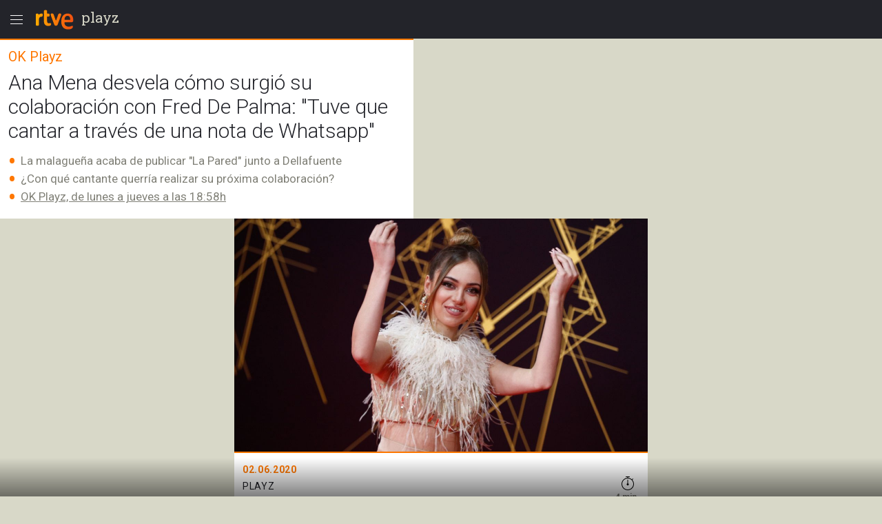

--- FILE ---
content_type: text/html; charset=utf-8
request_url: https://amp.rtve.es/playz/20200602/ana-mena-fred-palma/2015389.shtml
body_size: 14229
content:

  <!DOCTYPE html>
  <!--[if lte IE 9]>
  <!DOCTYPE html PUBLIC "-//W3C//DTD HTML 4.01 Transitional//EN" "http://www.w3.org/TR/html4/loose.dtd">
  <![endif]-->
  <html amp lang="es">
    
      <head>      
        
  <meta charset="utf-8">
  
  <title>Ana Mena desvela cómo surgió su colaboración con Fred. RTVE.es</title>

  
    <link rel="canonical" href="https://www.rtve.es/playz/20200602/ana-mena-fred-palma/2015389.shtml" />

  <meta name="viewport" content="width=device-width,minimum-scale=1,initial-scale=1" />
  
<script type="application/ld+json">
{
    "@context": "https://schema.org",
    "@type": "NewsArticle",
    "headline": "Ana Mena desvela cómo surgió su colaboración con Fred De Palma: &quot;Tuve que cantar a través de una nota de Whatsapp&quot;",
    "description": "Tiene tan solo 23 años, pero esta malagueña ya ha compartido escenario con artistas de la talla de Thalía, De la Ghetto, Becky G o el italia. Más en RTVE.es",
    "articleSection": "Playztrends",
    "datePublished": "2020-06-02T20:00:00+02:00",
    "dateModified": "2020-06-02T20:00:00+02:00",
    "author": {
        "@type": "Person",
        "name": "PLAYZ"
    },
    "image": {
        "@type": "ImageObject",
        "url": "https://img2.rtve.es/n/2015389",
        "width": "1280",
        "height": "720"
        },
    "locationCreated": {
        "@type":"Place",
        "name":"España"
    },
    "mainEntityOfPage":{
        "@type":"WebPage",
        "@id":"https://www.rtve.es/playz/20200602/ana-mena-fred-palma/2015389.shtml"
    },
    "publisher": {
        "@type": "Organization",
        "name": "RTVE.es",
        "logo": {
            "@type": "ImageObject",
            "url": "https://img2.rtve.es/css/rtve.2015.apps/rtve.amp/logo_RTVEnoticias_amp.png",
            "width": "198",
            "height": "32"
        }
    }
}
</script>

  
	
		
				
				         
				  
					
		
	
		
				
				
				        <meta name="description" content="Tiene tan solo 23 años, pero esta malagueña ya ha compartido escenario con artistas de la talla de Thalía, De la Ghetto, Becky G o el italia. Más en RTVE.es"/>    
				         
				  
					
		
	
		
	
		
			
			<meta property="article:modified_time" content="2020-06-02T20:00:00+02:00"/>
				
				
					<meta property="og:updated_time" content="2020-06-02T20:00:00+02:00"/>
				
					
		
	
		
			
			<meta property="article:published_time" content="2020-06-02T20:00:00+02:00"/>
				
				
					
		
	
		
			
			<meta property="article:section" content="PLAYZ"/>
				
				
					
		
	
		
				
				
				        <meta name="author" content="PLAYZ"/>    
				         
				  
					
		
	
		
				
				
				        <meta name="Content-Language" content="es"/>    
				         
				  
					
		
	
		
				
				
				        <meta name="Content-Type" content="text/html; charset=UTF-8"/>    
				         
				  
					
		
	
		
				
				         
				  
					
		
	
		
				
				
				        <meta name="DC.date" content="2020-06-02T20:00:00+02:00"/>    
				         
				  
					
		
	
		
				
				
				        <meta name="DC.date.issued" content="2020-06-02T20:00:00+02:00"/>    
				         
				  
					
		
	
		
				
				
				        <meta name="DC.identifier" content="2015389"/>    
				         
				  
					
		
	
		
				
				
				        <meta name="DC.language" content="es"/>    
				         
				  
					
		
	
		
				
				
				        <meta name="DC.title" content="Ana Mena desvela cómo surgió su colaboración con Fred De Palma: &quot;Tuve que cantar a través de una nota de Whatsapp&quot;"/>    
				         
				  
					
		
	
		
				
				
				        <meta name="description_editorial" content="Ana Mena desvela cómo surgió su colaboración con Fred De Palma: &quot;Tuve que cantar a través de una nota de Whatsapp&quot;"/>    
				         
				  
					
		
	
		
				
				
				        <meta name="fb:app_id" content="78994661336"/>    
				         
				  
					
		
	
		
				
				
				        <meta name="generator" content="BBT bCube NX"/>    
				         
				  
					
		
	
		
				
				
				        <meta name="image_src" content="https://img.rtve.es/imagenes/ana-mena-fred-palma/1591094236545.jpg"/>    
				         
				  
					
		
	
		
				
				
				        <meta name="last-modified" content="2020-06-02T20:00:00+02:00"/>    
				         
				
			        <meta name="date" content="2020-06-02T20:00:00+02:00"/>              
				  
					
		
	
		
				
				
				        <meta name="news_keywords" content="Playztrends, OK Playz"/>    
				         
				  
					
		
	
		
			
			<meta property="og:description" content="Ana Mena desvela cómo surgió su colaboración con Fred De Palma: &quot;Tuve que cantar a través de una nota de Whatsapp&quot;"/>
				
				
					
		
	
		
			
			<meta property="og:image" content="https://img.rtve.es/imagenes/ana-mena-fred-palma/1591094236545.jpg"/>
				
					<meta property="og:image:width" content="1280"/>
					<meta property="og:image:heigth" content="720"/>
				
				
					
		
	
		
				
				
				        <meta name="og:locale" content="es_ES"/>    
				         
				  
					
		
	
		
				
				
				        <meta name="og:site_name" content="RTVE.es"/>    
				         
				  
					
		
	
		
				
				
				        <meta name="og:title" content="Ana Mena desvela cómo surgió su colaboración con Fred De Palma: &quot;Tuve que cantar a través de una nota de Whatsapp&quot;"/>    
				         
				  
					
		
	
		
			
			<meta property="og:type" content="article"/>
				
				
					
		
	
		
			
			<meta property="og:url" content="https://www.rtve.es/playz/20200602/ana-mena-fred-palma/2015389.shtml"/>
				
				
					
		
	
		
				
				
				        <meta name="publisher" content="RTVE.es"/>    
				         
				  
					
		
	
		
			
			<meta property="robots" content="index,follow,max-image-preview:large"/>
				
				
					
		
	
		
				
				
				        <meta name="RTVE.cat_principal" content="_PLAYZ Tube Playztrends"/>    
				         
				  
					
		
	
		
				
				
				        <meta name="RTVE.tags_libres" content="_Playztrends_,_OK Playz_"/>    
				         
				  
					
		
	
		
				
				
				        <meta name="RTVE.tipology" content="noticias"/>    
				         
				  
					
		
	
		
				
				
				        <meta name="twitter:card" content="summary"/>    
				         
				  
					
		
	
		
				
				
				        <meta name="twitter:description" content="Ana Mena desvela cómo surgió su colaboración con Fred De Palma: &quot;Tuve que cantar a través de una nota de Whatsapp&quot;"/>    
				         
				  
					
		
	
		
				
				
				        <meta name="twitter:image" content="https://img.rtve.es/imagenes/ana-mena-fred-palma/1591094236545.jpg"/>    
				         
				  
					
		
	
		
				
				
				        <meta name="twitter:site" content="rtve"/>    
				         
				  
					
		
	
		
				
				
				        <meta name="twitter:title" content="Ana Mena desvela cómo surgió su colaboración con Fred De Palma: &quot;Tuve que cantar a través de una nota de Whatsapp&quot;"/>    
				         
				  
					
		
	


        
  <style amp-boilerplate>body{-webkit-animation:-amp-start 8s steps(1,end) 0s 1 normal both;-moz-animation:-amp-start 8s steps(1,end) 0s 1 normal both;-ms-animation:-amp-start 8s steps(1,end) 0s 1 normal both;animation:-amp-start 8s steps(1,end) 0s 1 normal both}@-webkit-keyframes -amp-start{from{visibility:hidden}to{visibility:visible}}@-moz-keyframes -amp-start{from{visibility:hidden}to{visibility:visible}}@-ms-keyframes -amp-start{from{visibility:hidden}to{visibility:visible}}@-o-keyframes -amp-start{from{visibility:hidden}to{visibility:visible}}@keyframes -amp-start{from{visibility:hidden}to{visibility:visible}}</style><noscript><style amp-boilerplate>body{-webkit-animation:none;-moz-animation:none;-ms-animation:none;animation:none}</style></noscript>

        
  <script async custom-element="amp-analytics" src="https://cdn.ampproject.org/v0/amp-analytics-0.1.js"></script>
  
    
      
    
      
    
      
    
      
    
      
    
      
    
      
        <script async custom-element="amp-youtube" src="https://cdn.ampproject.org/v0/amp-youtube-0.1.js"></script>
      
    
      
        <script async custom-element="amp-video" src="https://cdn.ampproject.org/v0/amp-video-0.1.js"></script>
      
    
      
    
      
    
  
  <script async custom-element="amp-social-share" src="https://cdn.ampproject.org/v0/amp-social-share-0.1.js"></script>
  <script async custom-element="amp-sidebar" src="https://cdn.ampproject.org/v0/amp-sidebar-0.1.js"></script>
  <script async custom-element="amp-accordion" src="https://cdn.ampproject.org/v0/amp-accordion-0.1.js"></script>
  <script async src="https://cdn.ampproject.org/v0.js"></script>

        
<link rel="stylesheet" href="https://fonts.googleapis.com/css?family=Roboto:400,100,100italic,300,300italic,400italic,500italic,700,700italic,900,900italic" type="text/css">
<link rel="stylesheet" href="https://fonts.googleapis.com/css?family=Roboto+Slab&display=swap" />
<link rel="stylesheet" href="https://fonts.googleapis.com/css?family=Open+Sans:ital,wght@1,300&display=swap" />
<link rel="stylesheet" href="https://fonts.googleapis.com/css?family=Roboto+Condensed:300&display=swap" />
<style amp-custom>
.carousel1,.carousel2{background:#eee;margin:16px 0;}
.carousel2 .slide > amp-img > img{object-fit:contain;}
.carousel2 .caption{position:absolute;bottom:0;left:0;right:0;padding:8px;background:rgba(0,0,0,0.6);color:#ddd;font-size:small;}
amp-live-list > [update]{display:none;}
/*backgrounds*/
.socialBox .ico a,.relBox li:before,.artBox blockquote .q1 {background-repeat:no-repeat;}
.socialBox .ico a,.relBox li:before{background-image:url('https://img2.rtve.es/css/rtve.2015/i/iconos/icons_40x40_000000.png');}
.socialBox .ico a:focus{background-image:url('https://img2.rtve.es/css/rtve.2015/i/iconos/icons_40x40_active.png');}
.artBox blockquote .q1 {background-image:url('https://img2.rtve.es/css/rtve.2015.apps/rtve.amp/rtve-icon_quotes_masa1_FF7700.svg');}
html{font-family:'Roboto',arial,sans-serif;font-size:10px;color:#23242a;font-weight:400;}
body,p,ul,ol,li,h1,h2,h3,h4,h5,blockquote,figcaption{font-size:1rem;}
.cabBox .maintitle,.artBox p,.artBox li{font-weight:300;}
.logBox > strong{font-weight:400;}
.cabBox .pretitle,.summary li,.summary p,.summary h2,p strong{font-weight:500;}
.by > time {font-weight:700;}
amp-img,html,body,div,p,ul,ol,li,h1,h2,h3,h4,h5,strong,em,blockquote,article,aside,footer,header,hgroup,main,nav,section,figure,figcaption,.ima,footer > span{padding:0;margin:0;box-sizing:border-box;}
li{list-style-type:none;}
body{background:#d8d8c8;}
.cabBox,.relBox{padding:1.2rem;}
.article,.by{padding:1.2rem;}
.artBox > p,.artBox > ul,.artBox > ol{padding:0.6rem 1.2rem;}
.artBox blockquote,.artBox .ladillo{padding:0 1.2rem;}
.tagBox {padding:2.4rem 1.2rem;}
footer {padding:2.4rem 1.2rem 8rem 1.2rem;}
aside,.by{width:100%;display:block;}
.logBox a,footer a{text-decoration:none}
.logBox {display:block;height:5.6rem;position:fixed;left:0;top:0;padding:0.4rem 0 0.4rem 4.8rem;z-index:2;}
.logBox > * {float:left;}
.logBox > .menu {position:absolute;left:0;top:0.4rem;}
.logBox .falseH1 {line-height:2.6rem;font-family:'Roboto Slab',serif;font-size:2rem;font-weight:400;
text-transform:lowercase;}
.logBox .falseH1 {display:inline-block;padding:0.8rem 0.6rem;}
.logBox {background:#23242a;width:100%;}
article,.cabBox,.socialBox,.by{background:#fff;}
main {padding-top:5.6rem;}
article,.cabBox,figure,.socialBox,.by,aside{max-width:60rem;margin:0 auto;}
article{padding-bottom:2.4rem;}
.summary{padding:1rem 0;}
a{color:inherit;}
.logBox a, .logBox > strong, .logBox span {
    color: #d8d8c8;
}
.summary li,.summary p{color:#808077;}
.cabBox {border-top:0.2rem solid #f70;}
.cabBox .pretitle,
.summary li:before,
.artBox li:before,
.by > time {color:#f70;}
.artBox blockquote,.artBox p a {color:#cc5500;}
.cabBox .pretitle{padding-bottom:0.8rem;}
.artBox .mediaBox,.artBox .ladillo {margin-top:1.2rem;}
.artBox .mediaBox{/*margin-bottom:1.6rem;*/}
.by:after{float:left;content:'';display:inline-block;width:100%;height:0.4rem;border-bottom:0.1rem dotted #f70;}
.cabBox .pretitle,.by > span,.by > time,.artBox p,.tagBox a,.artBox li{line-height:2.4rem;}
.artBox p,aside .maintitle,.tagBox a,footer li a,.artBox li {font-size:1.6rem;}

.artBox blockquote p,.artBox .ladillo {line-height:2.8rem;}
.artBox .ladillo {font-size:2.4rem;padding-bottom:0.4rem;color:rgba(0,0,0,0.45);font-weight:400;}
.artBox blockquote p {word-break:break-word;font-size:2rem;padding-left:2.4rem;font-family:'Open Sans',sans-serif;font-style:italic;font-weight:300;}
.artBox blockquote {padding:1.6rem;}
.artBox blockquote .q1 {width:2.4rem;height:2.4rem;margin-left:-2.8rem;float:left;display:inline-block;background-position:50% 0.1rem;background-size:100%;overflow:hidden;color:transparent;}
.artBox blockquote .q2 {display:none;}


aside .maintitle {padding:0.8rem 0 1.6rem 0;width:100%;display:block;}
aside a .maintitle {line-height:2rem;}
aside > .maintitle {font-size:1.4rem;line-height:2.4rem;text-transform:uppercase;font-weight:700;color:#797970;}
.cabBox .maintitle{font-size:3rem;line-height:3.5rem;padding-top:0.8rem;}
.cabBox .pretitle{font-size:2rem;}
.summary li,.summary p{margin:0.6rem 0 0 0;}
.summary li,.summary p,.summary h2{font-size:1.7rem;line-height:2rem;display:inline-block;}
.by {padding-right:5.6rem;}
.by > span,.by > time{font-size:1.4rem;}
.by > span,.by > time{text-transform:uppercase;letter-spacing:0.5pt;}
.by > time{padding-right:1rem;}

.summary li,.artBox li{padding-left:1.8rem;list-style:none;}
.summary li:before,.artBox li:before{text-align:left;line-height:1.8rem;height:1.8rem;overflow:hidden;display:inline-block;position:relative;top:0.3rem;width:1.8rem;margin-left:-1.8rem;}
.summary ul li:before,.artBox li:before{font-size:3.6rem;content:'\2022';float:left;}
.artBox .cartela{background-color:#f2f2f2;padding:.6rem 2.4rem;}
.artBox .cartela p,.artBox .cartela li{font-weight:400;color:#737578;margin-bottom:1.5rem;}
.artBox .cartela p:last-child,.artBox .cartela li:last-child{margin:0;}
.artBox .cartela strong{font-weight:700;}
.artBox .basinfo .hrel{text-transform:uppercase;letter-spacing:0.25pt;font-weight:600;}
/*imagenes*/
figure .mediaBox {border-bottom:0.2rem solid #f70;}
figure .mediaBox .ima .amp-notsupported  {background-image: url("https://img.rtve.es/css/rtve.2020.rtve/i/generica_rtve.jpg");background-size: cover;background-origin: 50% 50%;}
figure .mediaBox,.ima,.ima.f16x9 a {width:100%;}
.mediaBox,.mediaBox > .ima,.mediaBox .ima > a {display:block;}
.artBox .mediaBox{/*border-style:solid;border-color:transparent;border-width:0 1.2rem;*/
	border:0 none;width:100%;display:block;}
.artBox .imgV{width:50%;float:left;}
.ima{width:100%;position:relative;}
.ima:before{position:absolute;z-index:1;left:0;bottom:0;width:4.8rem;height:4.8rem;display:inline-block;}
figure .ima:before,.relBox .ima:before,.mediaBox .ima:before {left:0.4rem;bottom:0.4rem;width:6.4rem;height:6.4rem;}
.video .ima:before,.videoBox.completo .ima:before {content:url('https://img2.rtve.es/css/rtve.2015.apps/rtve.amp/rtve_icon-video_grande.svg');}
.audio .ima:before,.audioBox.completo .ima:before {content:url('https://img2.rtve.es/css/rtve.2015.apps/rtve.amp/rtve_icon-audio_grande.svg');}
.summary .ladillo amp-img {
    width: 4rem;
    height: 4rem;
    position: relative;
    display: inline-block;
    vertical-align: middle;
}
/*social*/
.socialBox{width:100%;display:block;text-align:left;}
.socialBox .ico{display:inline-block;padding:.8rem;margin:0 1.6rem 0 -1.6rem;}
.socialBox .ico a{width:4rem;height:4rem;display:inline-block;opacity:.25;}
.socialBox .fbook a{background-position:0 60%;}
.socialBox .twitt a{background-position:10% 60%;}
.socialBox .gplus a{background-position:20% 60%;}
.socialBox .whats a{background-position:30% 60%;}
.socialBox .ico a:focus{opacity:1;}
/*relacionados*/
aside a{text-decoration:none;}
.relBox li{width:100%;padding-left:3.6rem;min-height:3.2rem;margin:1.2rem 0;display:inline-block;}
.relBox li:before{content:'';width:3.2rem;height:3.2rem;float:left;margin:-.4rem .4rem 0 -4rem;display:inline-block;background-size:1100% auto;opacity:.5;}
.relBox .video:before{background-position:0 80%;}
.relBox .audio:before{background-position:10% 80%;}
.relBox .noticia:before{background-position:30% 80%;}
.tagBox{text-align:center;}
.tagBox li{display:inline-block;padding:0.4rem;}
.tagBox,.tagBox a{background:rgba(0,0,0,.25);}
.tagBox a{display:inline-block;padding:.8rem 1.8rem;color:#fff;}
/*menu*/
amp-sidebar {width:80%;max-width:31.2rem;}
amp-sidebar[side] {background:#23242a;}
amp-nested-menu > *:first-child {margin-top:5.6rem;}
amp-nested-menu * {line-height:2.4rem;text-decoration:none;color:#fff;outline:none;}
[class*="amphtml-accordion-content"] li {font-size:1.6rem;font-weight:300;}
/*[class*="amphtml-accordion-header"]*/
[class*="amphtml-accordion-header"] {background:transparent;border:0 none;}
amp-nested-menu h4 {font-size:1.4rem;font-weight:500;letter-spacing:1pt;padding:0.4rem 3.2rem 0.4rem 2.8rem;text-transform:uppercase;position:relative;}
amp-nested-menu section {border-bottom:0.1rem solid #666;}
amp-nested-menu section,[class*="amphtml-accordion-content"] li {padding:0.8rem 0 0.8rem 2rem;}
[class*="amphtml-accordion-content"] {padding-left:0.8rem;}
amp-nested-menu h4:before {content:'';width:0.8rem;height:0.8rem;display:inline-block;border-radius:100%;position:absolute;top:1.1rem;left:0;background-color:#959592;}
.notic:before{background-color:#f56b0d;}
.telev:before{background-color:#2196f3;}
.radio:before{background-color:#d81a28;}
.sport:before{background-color:#0f924c;}
.child:before{background-color:#b050e8;}
.carta:before{background-color:#f4941e;}
.wheat:before{}
.playz:before{}
amp-sidebar {z-index:4;}
[class*="amphtml-sidebar-mask"] {z-index:3;}
[class*="amphtml-sidebar-mask"]:after {position:fixed;content:'';display:inline-block;background:url('https://img2.rtve.es/css/rtve.2015.apps/rtve.amp/rtve_icon-back.svg') no-repeat 50%;width:4.8rem;padding-top:4.8rem;opacity:1;top:0.4rem;right:0.8rem;background-size:50%;}
amp-sidebar:before {position:fixed;content:'';background-image:url('https://img2.rtve.es/css/rtve.2015.apps/rtve.amp/rtve_logo-header_white.svg');width:6.4rem;height:4.8rem;left:4.8rem;top:0.4rem;
background-repeat:no-repeat;background-position:50%;background-size:auto 4.8rem;opacity:0.34;}
amp-accordion h4:after {content:'';width:2.4rem;height:2.4rem;display:inline-block;position:absolute;right:0.8rem;top:0.4rem;
	background-repeat:no-repeat;background-position:50%;background-size:100%;
background-image:url('https://img2.rtve.es/css/rtve.2015.apps/rtve.amp/rtve_icon-down.svg');}
amp-accordion h4[aria-expanded='true']:after {background-image:url('https://img2.rtve.es/css/rtve.2015.apps/rtve.amp/rtve_icon-up.svg');}
/*footer*/
footer {background:#23242a;text-align:center;}
footer span {color:#d8d8c8;display:inline-block;width:100%;font-size:1.3rem;line-height:1.6rem;font-weight:300;}
.relBox {background:#fff;}
.relBox li.fotogaleria:before{background-position:20% 80%;}
/*MINUTO A MINUTO*/
.artBox .by{padding:0;}
.artBox ul.eventos > li {border-bottom:.1rem solid #d8d8d8;padding:1.6rem 1.2rem;width:100%;}
.artBox ul.eventos li:before{display:none;}
.artBox ul.eventos li .texto{width:100%;display:block;}
.artBox ul.eventos li .time,.artBox ul.eventos li .icono {float:left;display:block;width:100%;margin-right:1.2rem;padding:0 .5rem;}
.artBox ul.eventos li .time{font-weight:700;background:#d8d8d8;text-align:center;max-width:5rem;}
.artBox ul.eventos li .time + .icono {clear:both;background:#d8d8d8;max-width:6rem;}
.artBox amp-iframe{width:100%;}
.minuto_a_minuto{background:#f3f3f3;padding:1.2rem 0 0 0;}
.minuto_a_minuto ~ .cierre_minuto{font-size:160%;line-height:1.4em;color:#d25000;background:#f3f3f3;padding:1rem;display:block;text-align:right;text-decoration:none;}
.minuto_a_minuto .by{display:table;background:transparent;padding-bottom:1rem;border-bottom:.2rem solid #d8d8d8;}
.minuto_a_minuto .by .miniatura,.minuto_a_minuto .by .name{display:table-cell;vertical-align:middle;}
.minuto_a_minuto .by .miniatura{width:6rem;height:auto;}
.minuto_a_minuto .by .miniatura amp-img img{width:auto;height:auto;min-width:auto;min-height:auto;}
.minuto_a_minuto .by .name{padding-left:1rem;}
.minuto_a_minuto .encabezado{display:none;}
.minuto_a_minuto .eventos .evento {position:relative;display:inline-block;width:100%;}
.minuto_a_minuto .eventos .evento.twitter{padding-left:4rem;float:left;}
.minuto_a_minuto .eventos .evento.twitter .texto {width:100%;float:left;}
.minuto_a_minuto .eventos .evento.twitter .img_twitter {display:block;position:relative;height:45rem;margin:2rem 0;background:#eee;}
.minuto_a_minuto .eventos .evento.twitter .img_twitter amp-img img {width:100%;height:100%;display:block;padding:1em 0;object-fit:contain;}
.minuto_a_minuto .eventos .evento.twitter .icono{display:none;}
.minuto_a_minuto .eventos .evento.twitter:after{background:url("https://css2.rtve.es/css/rtve.2015/i/iconos/icons_40x40_ffffff.png") #28a9e0;
opacity:.85;content:'';position:absolute;width:3rem;height:3rem;background-size:1100%;background-position:10% 60%;border-radius:100%;left:0;top:1em;}
/*img*/
.minuto_a_minuto .eventos [layout="responsive"] {display:block;width:100%;}
.minuto_a_minuto amp-img[layout="responsive"] {margin:1.2rem auto;}
.minuto_a_minuto .evento.twitter .menciones,.minuto_a_minuto a{color:#f70;}
.minuto_a_minuto .eventos .evento.destacado{background:rgba(246,111,38,.15);}
.minuto_a_minuto .eventos .evento.destacado{}
.minuto_a_minuto .eventos .evento.destacado ul{background:#fff;}
.by .name:before{content:'Narrado por ';display:block;position:relative;font-size:1.2rem;line-height:1.6rem;text-transform:initial;}
/*embebidos RTVE*/
.artBox .frame-event span {display:inline-block;}
.artBox .frame-event {width:100%;position:relative;display:inline-block;margin:1.2rem 0 0 0;}
.artBox .frame-event.evento {padding-top:0;}
/* OPS3-17132 cambio a posicionamiento relativo
.artBox .frame-event amp-iframe {width:100%;position:absolute;left:0;top:0;overflow:hidden;}*/
.artBox .frame-event amp-iframe {width:100%;position:relative;left:0;top:0;overflow:hidden;}
.artBox .frame-event a {color:#f70;font-size:1.6rem;}
.artBox figure.event {background:#fff;margin:1.6rem auto 0.8rem auto;display:inline-block;width:100%;}
.artBox figure.event .mediaBox {border:0 none;}
.artBox figure.event .mediaBox,.artBox figure.event .ima > amp-img,figure.event figcaption strong {margin:0;display:block;}
	.artBox figure.audio .mediaBox {width:40%;float:left;margin:0 1.6rem 0 0;}
	figure.event a {text-decoration:none;}
	figure.event figcaption > amp-img {float:left;margin:0.1rem -0.8rem 0 0}
	figure.audio .mediaBox amp-img img {width:134%;max-width:134%;left:-17%;}
.artBox figure.video .ima:before {left:50%;top:50%;margin:-3.2rem 0 0 -3.2rem;}


.minuto_a_minuto .texto p + br,
.minuto_a_minuto + a {display:none;}

.artBox .frame-event.video {padding-top:56.25%;}
.artBox .frame-event.audio {padding-top:3.8rem;}
.artBox .frame-event div a {text-decoration:none;}
.artBox .frame-event > div span {float:left;width:4.4rem;height:2rem;overflow:hidden;position:relative;top:0.2rem;}
.artBox .frame-event > div span amp-img[src*="logoRTVEes"]{width:5.2rem;height:100%;max-width:200%;}


/*RECETAS*/
.recetasGen caption{font-size:2rem;}
.recetasGen{border-collapse:collapse;font-size:1.8rem;}
.recetasGen th{position:absolute;clip:rect(0,0,0,0);top:0;left:0;}
.recetasGen td{vertical-align:top;display:inline-block;margin-bottom:2rem;width:100%;}
.recetasGen td:last-child{margin:0;}
.recetasGen td:before{content:attr(headers);width:100%;display:block;background:#ececec;padding:.5rem 0;text-align:center;text-transform:capitalize;}
.recetasGen td li{padding:.5rem 0;padding-right:.5rem;border-left:.1rem solid #ececec;border-right:.1rem solid #ececec;border-bottom:.1rem solid #ececec;}
.recetasGen td ul li{padding-left:2rem;}
.recetasGen td ol li{padding-left:5rem;counter-increment:nivel1;}
.recetasGen td ul li:before{font-size:2.4rem;width:1.8rem;margin-left:-2rem;text-align:center;}
.recetasGen td ol li:before{content:counter(nivel1,decimal);font-size:3rem;line-height:3rem;height:3rem;width:5rem;margin-left:-5rem;text-align:center;top:-.3rem;}
/*hddn*/
.hddn,.pagBox.hddn{visibility:hidden;position:absolute;top:-100%;left:-100%;}
/* tablas de ganaderias */
.sanfer_statistic caption {font-size:1.6rem;line-height:2;}
.sanfer_statistic strong { font-weight:500;}
.sanfer_statistic {width:90%;border-collapse:collapse;margin-bottom:3rem;margin:1rem auto;font-weight:300;}
.sanfer_statistic td, table th {text-align:center;border:.1em solid #c3c3c3;font-size:140%;padding:.5em .2em;}
/* Fotos sin altura-anchura*/
.fixed-height-container {position:relative;width:100%;height:22.5rem;background:#eee;}
.fixed-height-container-horizontal {position:relative;width:100%;height:22.5rem;background:#eee;}
.fixed-height-container-vertical {position:relative;width:100%;height:30rem;background:#eee;}
.fixed-height-container img, .fixed-height-container-horizontal img, .fixed-height-container-vertical img{object-fit:contain;}
/*maquetacion photoBox*/
article.artBox:after {content:'';display:block;clear:both;}
.artBox .mediaBox.incluBox.C {display:block;margin:0 auto 3.2rem auto;}
figure.incluBox {padding:.6rem 1.2rem;}
figure.incluBox .mediaBox.photoBox,figure.incluBox.mediaBox[class*='size'] {border-width:0;margin:0;position:relative;}
.incluBox .imageBox {border-width:0;margin-bottom:0;}

.artBox .frame-event > amp-iframe + div,.incluBox figcaption,.minuto_a_minuto .frame-event > amp-iframe + div,.incluBox .audioBox {background-color:#f1f3f4;}/*#f8f8f8*/
.artBox .frame-event > amp-iframe + div,.incluBox figcaption,figure.event figcaption {width:100%;display:inline-block;padding:0.8rem 1.2rem 1.2rem 1.2rem;}
	figure.audio figcaption {display:block;}
.minuto_a_minuto .texto > * > amp-img,.minuto_a_minuto .frame-event,.artBox figure.event {border:0.1rem solid #d8d8d8;border-radius:0.8rem;overflow:hidden;}

.incluBox .photo .rtve-icons {display:none;}
.incluBox .photo .num {font-size:1.4rem;line-height:4.2rem;font-weight:400;text-align:left;padding-left:.8rem;letter-spacing:.25pt;color:#eee;text-shadow:.1rem .1rem 1rem #000;}
.incluBox .photo {position:absolute;bottom:0;}
.incluBox figcaption > strong {font-size:1.6rem;font-weight:500;line-height:2.5rem;padding:0.4rem 0;}
.incluBox figcaption .pretitle, .incluBox figcaption .signs, .incluBox figcaption .signs * {font-size:1.3rem;text-transform:uppercase;line-height:2rem;}
.incluBox figcaption .signs em:not(:empty):before {content:' / ';}
.artBox .frame-event > amp-iframe + div strong,figure.event figcaption strong,
article .incluBox figcaption * {font-family:'Roboto Condensed',sans-serif;font-weight:300;font-size:1.6rem;line-height:2.4rem;color:#000;word-spacing:-1pt;letter-spacing:.25pt;}
.incluBox figcaption:empty {display:none;}
/*external-embed rtve-embed*/
.external-embed a, .rtve-embed a {font-size:1.6rem;line-height:2;}
.external-embed a amp-img:after,
.rtve-embed a amp-img:after{content:"";width:8rem;padding-top:8rem;display:block;background-image:url(https://img2.rtve.es/css/rtve.2015/i/iconos/cursor_ineractivo.png);background-position:center 1rem;background-repeat:no-repeat;background-size:auto 6rem;background-color:rgba(255,255,255,.9);position:absolute;top:50%;left:50%;margin-top:-4rem;margin-left:-4rem;border-radius:50%;box-shadow:0 0 1rem 0.1rem rgba(0,0,0,.7);}
.external-embed.ima.fixed-height-container,.rtve-embed.ima.fixed-height-container {margin-bottom:4rem;}
.external-embed.ima.fixed-height-container a span, .rtve-embed.ima.fixed-height-container a span {position:absolute;bottom:-3.4rem;text-decoration:underline;}
/*marcador en vivo*/
.en_vivo span a {font-size: 1.4rem;font-weight:600;color: #cb0909;font-weight: 600;}
.marcador_minuto div[class*='equipo'] {width:50%;float:left;display: inline-block;}
.marcador_minuto div[class*='equipo'] {padding-top:1.2rem;padding-bottom:0.6rem;width:50%;float:left;}
/*escudo equipo score */
.marcador_minuto div[class*='equipo'] {position:relative;}
.marcador_minuto div[class*='equipo'] .score span {font-size:2.2rem;position:absolute;top:1.6rem;min-width:5rem;text-align:center;font-weight:bold;}
.marcador_minuto .equipo1:after {content: '';display:block;border-right:.2rem solid #d8d8d8;position:absolute;top:10%;height:80%;right:0;}
.marcador_minuto .equipo1 .escudo {float:left;width:3.2rem;}
.marcador_minuto .equipo2 .escudo {float:right;width:3.2rem;}
.marcador_minuto div[class*='equipo'] .nombre {font-size:1.6rem;display:inline-block;padding:0.8rem 1.2rem;width:60%;}
.marcador_minuto .equipo2 .score span {left:1.2rem;}
.marcador_minuto .equipo1 .score span {right:1.2rem;}
.marcador_minuto .equipo2 {text-align:right;}
.marcador_minuto .min_apunte  {width:50%;float:left;}
.marcador_minuto ul li:before {content:none;}
.marcador_minuto div[class*='equipo'] .escudo img {width:5rem;height:auto;max-height:5rem;}
.marcador_minuto + .apuntes, .marcador_minuto +.apuntes .min_apunte {display:inline-block;}
.marcador_minuto + .apuntes {width:100%;padding-bottom:1rem;}
.marcador_minuto + .apuntes .min_apunte {float:left;width:50%;}
.apuntes .min_apunte li:before {content:none;}
.apuntes .min_apunte li span {font-size:1.4rem;}
.apuntes .min_apunte li {line-height: 1.2;}
.min_apunte.equipo2 li {text-align:right;}
/*end marcador*/
/*new-icons*/
.icon-rtve {width:4.8rem;height:4.8rem;}
.logBox .menu {float:left;}
.logBox .logo {width:6.4rem;}
/*barra_inferior*/
#barraInferior amp-img {display:block;}
#barraInferior {padding:0.8rem;position:fixed;bottom:0;left:0;width:100%;height:5.6rem;z-index:1;
	background: -moz-linear-gradient(top,rgba(0,0,0,0) 0%, rgba(0,0,0,0.5) 100%);
	background: -webkit-linear-gradient(top,rgba(0,0,0,0) 0%,rgba(0,0,0,0.5) 100%);
background: linear-gradient(to bottom,rgba(0,0,0,0) 0%,rgba(0,0,0,0.5) 100%);}
#barraInferior > a {display:inline-block;float:right;margin:0 1.2rem;padding:0.6rem;border-radius:100%;
	background: -moz-linear-gradient(top,rgba(0,0,0,0.3) 0%, rgba(0,0,0,0.1) 100%);
	background: -webkit-linear-gradient(top,rgba(0,0,0,0.3) 0%,rgba(0,0,0,0.1) 100%);
background: linear-gradient(to bottom,rgba(0,0,0,0.3) 0%,rgba(0,0,0,0.1) 100%);}
.amp-social-share-system {padding:0.8rem 1.6rem 0.8rem 0.8rem;min-width:11.2rem;max-height:2.4rem;float:left;background:#fff;border-radius:2rem;display:inline-block;}
.amp-social-share-system:after {color:#000;content:'Compartir';font-weight:700;
float:right;text-transform:uppercase;font-size:1.3rem;line-height:2.4rem;letter-spacing:0.667pt;display:inline-block;}
.amp-social-share-system:before	{content:url('https://img2.rtve.es/css/rtve.2015.apps/rtve.amp/rtve_icon-share.svg');width:2.4rem;height:2.4rem;float:left;}
/*readingTime*/
article,.cabBox,.socialBox,.by,.artBox > .readtime{background:#fff;}
.readtime {float:right;padding:0 1.2rem;text-align:center;margin-top:-4rem;}
.readtime strong {display:block;font-size:1.2rem;line-height:1;width:100%;color:#808077;}
/*tablas de datos*/
.xData {width:100%;clear:both;display:inline-block;padding:0.8rem 0;border-top:0.1rem dotted #797969;margin-top:0.8rem;}
.readtime + .xData {border:0 none;margin:0;}
.xData > strong {padding:0.4rem 1.2rem;color:#797969;}
.xData table caption {padding:0 1.2rem 0.8rem 1.2rem;}
.xData > strong {font-size:1.3rem;line-height:1.6rem;text-transform:uppercase;display:inline-block;}
.xData > strong em {font-style:normal;font-weight:300;}
.xData table caption {font-size:2rem;line-height:2.4rem;text-align:left;font-weight:300;color:rgb(210,80,0);}
.xData table {border-collapse:collapse;}
.xData table td,.xData table th {border:0 none;line-height:1.6rem;padding:0.8rem;text-align:left;vertical-align:top;}
.xData thead th {font-size:1.2rem;text-transform:uppercase;font-weight:500;white-space:nowrap;color:#fff;letter-spacing:0.25pt;}
  .xData tbody td,.xData tbody th {font-size:1.3rem;}
  .xData tbody th {font-weight:700;}
.xData thead th:first-of-type,.xData tbody th {padding-left:1.2rem;}
.xData thead {background:rgba(210,80,0,0.6);}
.xData tbody {background:rgba(216,216,200,0.6);}
.xData tbody tr {border-bottom:0.2rem solid #fff;}
/*tabs noticias relacionadas*/
.cabBox {display:inline-block;width:100%;}
.shortBox {width:100%;float:left;overflow-x:auto;overflow-y:hidden;height:4.8rem;margin:5.6rem 0 -0.2rem 0;}
.shortBox .tabNav {background:rgba(255,120,0,0.6);height:4.8rem;position:relative;width:300%;display:block;}
.shortBox li {display:inline-block;border-bottom:0.2rem solid transparent;}
.shortBox li:not(.active) span {color:#fff;}
.shortBox .active {float:left;background:#fff;border-bottom-color:#fff;}
.shortBox li span {font-size:1.6rem;line-height:2.4rem;padding:1.2rem 1.6rem;display:block;}
.shortBox .active span:after {content:'';width:100%;height:0.2rem;display:inline-block;position:relative;bottom:0.5rem;background:#d8d8c8;}
/*@@noticia*/
.incluBox .noticBox {text-decoration:none;border-style:dotted;border-color:#f56b0d;border-width:0.1rem 0;margin:2.4rem 0;padding:1.2rem 0;display:flex;flex-direction:row;align-items:center;}
.incluBox .noticBox .mediaBox {width:auto;min-width:24vw;min-height:24vw;margin:0 1.6rem 0 0;border:0 none;}
	.incluBox.R .noticBox .mediaBox {order:2;margin:0 0 0 1.6rem;}
@media (orientation:landscape) {.incluBox .noticBox .mediaBox {min-width:18vw;min-height:18vw;}}
.incluBox .noticBox .mediaBox .ima {width:100%;height:100%;border-radius:0 100% 100% 0;overflow:hidden;}
	.incluBox.R .noticBox .mediaBox .ima {border-radius:100% 0 0 100%;}
.incluBox .noticBox .mediaBox img {height:100%;width:177.77778%;max-width:177.77778%;left:-39%;}
.noticBox .figcaption,.noticBox .figcaption .author {display:block;}
.noticBox .figcaption {padding:0 1.2rem 0 0;}
	.incluBox.R .noticBox .figcaption {padding:0 0 0 1.2rem;flex-grow:1;}
	.incluBox .noticBox .figcaption:only-child {padding:0 1.2rem;margin-left:1.6rem;border-left:0.4rem solid rgba(245,107,13,0.67);}
.noticBox .figcaption strong {font-family:'Roboto condensed',sans-serif;font-size:1.6rem;line-height:2.4rem;font-weight:300;word-spacing:-1pt;letter-spacing:0.25pt;}
.noticBox .figcaption .author {padding-top:0.8rem;opacity:0.75;}
.noticBox .figcaption .author em {font-style:normal;font-size:1.2rem;line-height:1.5rem;text-transform:uppercase;color:#d25000;font-weight:400;letter-spacing:0.75pt;word-spacing:0.5pt;}
/*@@media*/
.incluBox .audioBox {position:relative;}
.incluBox .audioBox:not(.completo) .ima {border-radius:0 0 2.4rem 2.4rem;overflow:hidden;}
.incluBox .audioBox amp-audio {opacity:0.67;position:absolute;bottom:0.8rem;left:0.8rem;right:0.8rem;}
video {object-fit:cover;}
/*pagina error*/
.mistBox {background:#d8d8c8;padding-top:150%;position:relative;margin-bottom:-2.4rem;}
.mistBox .mainBox {text-align:center;padding:4.8rem;position:absolute;left:0;top:0;width:100%;height:100%;}
.mistBox .mainBox .ladillo {color:#000;padding:2.4rem 0;}
.mistBox amp-img {background-color:rgba(0,0,0,0.67);border-radius:0.6rem;}

table {width:100%;border-collapse: collapse;}
table caption {font-size: 2rem;line-height: 2.4rem;text-align:left;font-weight:300;color: rgb(210,80,0);padding: 0 1.2rem 0.8rem 1.2rem;}
table thead th {font-size:1.2rem;text-transform:uppercase;font-weight:500;white-space: nowrap;color:#fff;letter-spacing:0.25pt;}
table thead th:first-of-type, .xData tbody th {padding-left:1.2rem;}
table thead {background: rgba(210,80,0,0.6);}
table tbody {background: rgba(216,216,200,0.6);}
table tbody td, table tbody th {font-size:1.4rem;}
table td, table th {border:0 none;line-height:1.6rem;padding:0.8rem;text-align:left;vertical-align:top;}
table tbody th {font-weight:700;}
table tbody tr {border-bottom: 0.2rem solid #fff;}

.summary span.hddn {display:flex;align-items: center;position:relative;top:0;left:0;height:auto;visibility:visible;}
.summary span.hddn a {display:flex;align-items: center;height:4rem;}
.summary span.hddn a amp-img {width:4rem;height:4rem;}
.summary span.hddn a amp-img + em {margin-left:5rem}
.summary span.hddn a em {margin-left:1rem;}

/*texto marcado*/
.markBlock {background: #ffefd5;padding: 0.6rem 1.2rem;}

/*rrss author*/
.by > time {display:block;}
.by > span.auth,
.by > .socialBlock {display:inline-flex;vertical-align: middle;}
.by > .socialBlock a {display:flex;padding: 0.6rem;}

/*leer en PF noticia*/
.goWeb {background:#fff;padding:6rem;}
.goWeb span,.goWeb span a {display:block;}
.goWeb span a {padding:0.8rem 1.8rem;color:#fff;border-radius:0.4rem;background:#23242a;font-size:1.6rem;line-height:2.4rem;text-align:center;text-decoration:none;} 
</style>

      </head>
    
    
      <body>
        


<script type="application/ld+json">
    {
        "@context": "https://schema.org",
        "@type": "BreadcrumbList",
        "itemListElement": [{
                "@type": "ListItem",
                "position": 1,
                "name": "Ana Mena desvela cómo surgió su colaboración con Fred De Palma: &quot;Tuve que cantar a través de una nota de Whatsapp&quot;",
                "item": "https://www.rtve.es/playz/20200602/ana-mena-fred-palma/2015389.shtml"
            }]
    }
</script>
<script type="application/ld+json">
    {
      "@context": "https://schema.org/",
      "@type": "Organization",
      "name": "RTVE.es",
      "url": "https://www.rtve.es/",
      "logo":{
          "@type":"ImageObject",
          "url":"https://img2.rtve.es/css/rtve.commons/rtve.header.footer/i/logoRTVE.png"
        }
    }
</script>
<script type = "application/ld+json" >
    {
      "@context" : "https://schema.org" ,
      "@type" : "CreativeWork" ,
      "author" : "RTVE" ,
      "image" : "https://img2.rtve.es/css/rtve.commons/rtve.header.footer/i/logoRTVE.png" ,
      "name" : "Radiotelevisión Española"
    }
</script>
<amp-analytics type="googleanalytics" id="analytics1">
    <script type="application/json">
    {
        "vars": {
            "account": "UA-7007193-13"
        },
        "triggers": {
            "trackPageview": {
                "on": "visible",
                "request": "pageview",
                "vars": {
                    "title": "Ana Mena desvela cómo surgió su colaboración con Fred De Palma: &quot;Tuve que cantar a través de una nota de Whatsapp&quot;",
                    "ampdocUrl": "https://www.rtve.es/playz/20200602/ana-mena-fred-palma/2015389.shtml"
                }
            },
            "trackEventLink": {
                "selector": "a:not(.cartaaudio):not(.cartavideo)",
                "on": "click",
                "request": "event",
                "vars": {
                    "eventCategory": "salidas",
                    "eventAction": "enlaces"
                }
            },
            "trackEventAudio": {
                "selector": "a.cartaaudio",
                "on": "click",
                "request": "event",
                "vars": {
                    "eventCategory": "salidas",
                    "eventAction": "audios"
                }
            },
            "trackEventVideo": {
                "selector": "a.cartavideo",
                "on": "click",
                "request": "event",
                "vars": {
                    "eventCategory": "salidas",
                    "eventAction": "videos"
                }
            }
        }
    }
    </script>
</amp-analytics>
<amp-analytics type="comscore">
    <script type="application/json">
    {
        "vars": {
            "c2": "9355537",
            "cs_ucfr": "1"
        },
        "requests": {
            "pageview": "${base}c1=2&c2=${c2}&cs_ucfr=${cs_ucfr}&rn=${random}&c8=${title}&c7=${canonicalUrl}&c9=${documentReferrer}&cs_c7amp=${ampdocUrl}&comscorekw=AMP"
        }
    }
    </script>
</amp-analytics>
<amp-analytics type="chartbeat">
    <script type="application/json">
    {
         "vars": {
             "uid": "61531",
             "domain": "rtve.es",
             "sections": "playz",
             "authors": "AMP",
             "canonicalPath": "/n/2015389/"
         }
    }
    </script>
</amp-analytics>
<amp-analytics type="adobeanalytics_nativeConfig">
    <script type="application/json">
    {
        "requests": {
            "base": "https://secure-embed.rtve.es/comunes/estadisticas/adobe",
            "iframeMessage": "${base}/ampStats.html?campaign=${queryParam(campaign)}&pageURL=${ampdocUrl}&ref=${documentReferrer}"
        },
        "extraUrlParams": {
            "pageName": "amp.rtve.es:WEB:Ana Mena desvela cómo surgió su colaboración con Fred De Palma: &quot;Tuve que cantar a través de una nota de Whatsapp&quot;",
            "channel": "PLAYZ",
            "hier1": "WEB |PLAYZ|Tube|Playztrends",
            "list1": "OK Playz",
            "eVar1": "amp.rtve.es",
            "eVar2": "WEB",
            "eVar3": "PLAYZ",
            "eVar4": "Tube",
            "eVar5": "Playztrends",
            "eVar6": "",
            "eVar60": "n_2015389",
            "prop26": "OK Playz"
        }
    }
  </script>
  </amp-analytics>

        <header class="logBox">
          
    <a href="https://www.rtve.es/" target="_blank">
        <amp-img class="icon-rtve logo" src="https://img2.rtve.es/css/rtve.2015.apps/rtve.amp/rtve_logo-header_basic.svg" alt="RTVE" width="64" height="48"></amp-img>
    </a>
    <amp-img class="icon-rtve menu" role="" tabindex="" on="tap:sidebar1" src="https://img2.rtve.es/css/rtve.2015.apps/rtve.amp/rtve_icon-menu.svg" alt="menú principal" width="48" height="48"></amp-img>
    
        <span class="falseH1">PLAYZ</span>
    

        </header>
        
        <main class="">
          <header class="cabBox">
            
  
    <span class="pretitle"> OK Playz</span>
  
  <h1 class="maintitle">Ana Mena desvela cómo surgió su colaboración con Fred De Palma: &quot;Tuve que cantar a través de una nota de Whatsapp&quot;</h1>
  <div class="summary">
    
      
        <ul><li><h2>La malague&#xF1;a acaba de publicar &quot;La Pared&quot; junto a Dellafuente</h2></li><li><h2>&#xBF;Con qu&#xE9; cantante querr&#xED;a realizar su pr&#xF3;xima colaboraci&#xF3;n?</h2></li><li><h2><a href="https://www.rtve.es/playz/ok-playz/">OK Playz, de lunes a jueves a las 18:58h </a></h2></li></ul>
      
    
  </div>
           
          </header>
          <figure class="">
            
    
      <div class="mediaBox photo">
        <span class="ima f16x9">
          <amp-img src="https://img2.rtve.es/i/?w=1200&amp;i=https://img.rtve.es/imagenes/ana-mena-gustaria-colaborar-ozuna-guaynaa/1591094236545.jpg" alt="" height="576" width="1024" layout="responsive"></amp-img>
        </span>
      </div>
    
  </span>

          </figure>
          
 
  <div id="barraInferior">
    <amp-social-share class="custom-style amp-social-share-system" type="system" data-param-url="https://www.rtve.es/playz/20200602/ana-mena-fred-palma/2015389.shtml"></amp-social-share>
  </div>
  
  <section class="by">
    <time class="date" datetime="2020-06-02T20:00:00+02:00">02.06.2020</time>
    <span class="auth">
    
      <span>PLAYZ</span>
    
    </span>
    
  </section>

          <article class="artBox ">
            
  
  <span class="readtime">
    <amp-img class="icon-rtve crono" src="https://img2.rtve.es/css/rtve.2015.apps/rtve.amp/rtve_icon-crono_000000.svg" alt="Tiempo de lectura" width="24" height="24"></amp-img>
    <strong>4 min.</strong>
  </span>
  
  
   <p>Tiene tan solo 23 a&#xF1;os, pero esta malague&#xF1;a ya ha compartido escenario con artistas de la talla de <strong>Thal&#xED;a, De la Ghetto, Becky G o el italiano Fred de Palma</strong>. Precisamente con &#xE9;l lanz&#xF3; &quot;Se iluminaba&quot;, uno de los temas que consigui&#xF3; <strong>poner la banda sonora a nuestro verano</strong> y que meses m&#xE1;s tarde sigue siendo n&#xFA;mero uno en escuchas <em>online</em>. Antes del confinamiento, Ana Mena se sumergi&#xF3; en una sesi&#xF3;n de composici&#xF3;n en la que <strong>comparti&#xF3; espacio con rostros tan conocidos como Don Patricio</strong>. Y de ah&#xED; sali&#xF3; &quot;La Pared&quot;, una canci&#xF3;n que acumula casi dos millones de visualizaciones y que <strong>interpreta junto a Dellafuente</strong>. &#xBF;C&#xF3;mo surgieron estas colaboraciones? &#xBF;Tiene lanzamientos pendientes para este verano? As&#xED; nos lo contaba durante su entrevista en <em>OK Playz</em>. </p>
    <figure class="incluBox">
        <div class="mediaBox videoBox fragmento"><span class="ima"><amp-video controls controlslist="nodownload" width="400" height="225" layout="responsive" poster="https://img.rtve.es/imagenes/ana-mena-gustaria-colaborar-ozuna/1591113630877.jpg"><source src="https://ztnr.rtve.es/ztnr/consumer/ogiges/video/5587482_es_1768975200000" type="video/mp4"></amp-video></span></div><figcaption><p>OK Playz - Ana Mena: &quot;Me gustar&#xED;a colaborar con Ozuna&quot;</p></figcaption>
    </figure>
<p>&quot;Es un tema muy especial para m&#xED; porque creo que <strong>tiene un sonido muy original</strong> y que recoge todas mis influencias musicales. Trata ese proceso en el que <strong>quieres que las cosas sean de una manera</strong>, pero est&#xE1;s ciego y no puedes ver la realidad&quot;, comentaba la artista sobre su &#xFA;ltimo proyecto junto a Dellafuente. Aunque afirma que se trata de la &#xFA;ltima fase de una trilog&#xED;a de canciones, Ana Mena tiene bien claro el mensaje que lanza &quot;La Pared&quot;: &quot;La trilog&#xED;a son las tres fases del duelo, y <strong>esta ser&#xED;a la fase de la ceguera</strong>, del autoconvencimiento. La segunda ser&#xED;a el distanciamiento y la esperanza de que siga adelante. Y la &#xFA;ltima la ira y la aceptaci&#xF3;n&quot;. </p><div class="frame-event evento"><amp-youtube width="400" height="300" data-videoid="Lfe_VkkMyUE" layout="responsive"></amp-youtube></div><h3 class="ladillo">Colaboraciones de lujo</h3><p>&quot;Me gustar&#xED;a colaborar <strong>con Ozuna o con Guaynaa</strong>&quot;. As&#xED; de clara es la int&#xE9;rprete de &quot;Se iluminaba&quot;, un tema que junto a Fred De Palma ha logrado girar alrededor del mundo. &#xA1;Y ojo! Porque <strong>su colaboraci&#xF3;n surgi&#xF3; de una manera un tanto diferente</strong>: &quot;&#xC9;l (Fred) estaba buscando a una chica que tuviera un acento ex&#xF3;tico. Entonces llamaron a mi equipo y <strong>tuve que cantar a trav&#xE9;s de una nota de Whatsapp </strong>para corroborarlo. Me encerr&#xE9; en el ba&#xF1;o de mi casa y copi&#xE9; el estribillo en el altavoz de Google. Y hasta que no aprend&#xED; c&#xF3;mo se dec&#xED;a cada palabra... &#xA1;no se la envi&#xE9;!&quot;. Y aunque confiesa que no ten&#xED;a mucha fe en que todo siguiera adelante, <strong>finalmente lanzaron el tema en pleno verano</strong>. &#xBF;El resultado? 34 millones de visualizaciones del videoclip oficial. &#xA1;Y no es para menos! </p><div class="frame-event evento"><amp-youtube width="400" height="300" data-videoid="5tFv5ILJ6N8" layout="responsive"></amp-youtube></div><h3 class="ladillo">&quot;No hab&#xED;a rapeado nunca&quot;</h3><p>Aunque Ana Mena demuestra que cualquier estilo musical puede convertirlo en suyo si se lo plantea, la artista se vio en la tesitura de abrir una de las galas m&#xE1;s importantes del a&#xF1;o: <strong>los Premios Goya 2020</strong>. Se celebr&#xF3; en su M&#xE1;laga natal y, junto a Rayden, <strong>fue la encargada de realizar la apertura</strong> como mejor sabe hacer: cantando. &quot;Ten&#xED;a mucha responsabilidad porque <strong>no es lo mismo que hacerlo con una canci&#xF3;n tuya</strong>. Hac&#xED;amos un resumen del cine y ten&#xED;amos a muchas personas involucradas. Estuvimos ensayando en Madrid durante un par de d&#xED;as y una semana entera en M&#xE1;laga. No hab&#xED;a rapeado nunca, pero all&#xED; me dio por ah&#xED;&quot;. </p>
    <figure class="incluBox">
        <div class="mediaBox videoBox fragmento"><span class="ima"><amp-video controls controlslist="nodownload" width="400" height="225" layout="responsive" poster="https://img.rtve.es/imagenes/homenaje-musical-cine-espanol-arranque-gala-goya/1579986756836.jpg"><source src="https://ztnr.rtve.es/ztnr/consumer/ogiges/video/5492719_es_1768975200000" type="video/mp4"></amp-video></span></div><figcaption><p>Homenaje musical al cine espa&#xF1;ol, en el arranque de la gala de los Goya</p></figcaption>
    </figure>
<h3 class="ladillo">An&#xE9;cdota junto Almod&#xF3;var</h3><p>Aunque ahora estemos acostumbrados a verla sumergida de lleno en su carrera musial, <strong>Ana Mena tambi&#xE9;n hizo sus pinos en el mundo de la interpretaci&#xF3;n</strong>. &#xA1;Incluso trabaj&#xF3; con Almod&#xF3;var! &quot;Yo era muy peque&#xF1;a, ten&#xED;a solo 13 a&#xF1;os. No era muy consciente de la magnitud que ten&#xED;a eso. Le vi dos veces, y <strong>una de ellas fue durante la audici&#xF3;n mientras se com&#xED;a una pi&#xF1;a gigante</strong>. Adem&#xE1;s me dio la respuesta en persona. Aprend&#xED; un mont&#xF3;n y conoc&#xED; a much&#xED;sima gente&quot;. Y aunque lleva a&#xF1;os sin plantarse delante de una c&#xE1;mara de cine, la malague&#xF1;a confiesa lo mucho que lo echa de menos: &quot;Ahora mismo estoy centrada en la m&#xFA;sica, <strong>pero siempre que pueda compaginarlo, volver&#xE9;</strong>&quot;. </p><p>&#xBF;Con qu&#xE9; proyectos nos sorprender&#xE1; los pr&#xF3;ximos meses? &#xBF;<strong>Tiene alguna colaboraci&#xF3;n en mente</strong>? Aunque a&#xFA;n falta alg&#xFA;n tiempo para volver a disfrutar de su m&#xFA;sica en directo, Ana Mena nos ameniza la espera con <a href="https://open.spotify.com/user/anamenar97/playlist/3uh8ON80aKlFfzfhrPIhfo?si=qj5L6Ek8Qm6LKHJaXto_gw" rel="nofollow">una de sus playlist favoritas</a>. &#xBF;A qu&#xE9; artistas habr&#xE1; metido en ella? &#xA1;No te pierdas su entrevista en el programa!</p> 

          </article>
          <aside class="relBox">
            
  
  <h2 class="maintitle">Elementos Relacionados</h2>
    
        
        <a href="https://www.rtve.es/playz/20200601/pascu-rodri-exito/2015309.shtml" target="_blank">
            
            <div class="mediaBox">
                <span class="ima f16x9">
                    <amp-img src="https://img.rtve.es/n/pascu-rodri-exito_2015309.jpg" alt="Pascu y Rodri: de ser compañeros de instituto a triunfar con &#39;Destripando la historia&#39;" height="225" width="400" layout="responsive"></amp-img>
                </span>
            </div>
            
            <span class="maintitle">Pascu y Rodri: de ser compañeros de instituto a triunfar con &#39;Destripando la historia&#39;</span>
        </a>
        
    
        
        <a href="https://www.rtve.es/playz/20200601/natos-waor-hasta-amanecer-rimas-bravas-decimoctavo/2015328.shtml" target="_blank">
            
            <div class="mediaBox">
                <span class="ima f16x9">
                    <amp-img src="https://img.rtve.es/n/natos-waor-hasta-amanecer-rimas-bravas-decimoctavo_2015328.jpg" alt="Natos y Waor nos traen el decimoctavo tema de su serie Barras Bravas:  &#39;Hasta el Amanecer&#39;" height="225" width="400" layout="responsive"></amp-img>
                </span>
            </div>
            
            <span class="maintitle">Natos y Waor nos traen el decimoctavo tema de su serie Barras Bravas:  &#39;Hasta el Amanecer&#39;</span>
        </a>
        
    
        
        <a href="https://www.rtve.es/playz/20200601/dellafuente-cavolo-coleccion/2015307.shtml" target="_blank">
            
            <div class="mediaBox">
                <span class="ima f16x9">
                    <amp-img src="https://img.rtve.es/n/dellafuente-cavolo-coleccion_2015307.jpg" alt="Dellafuente FC lanza &quot;Cariño&quot;, su colaboración junto a Ricardo Cavolo" height="225" width="400" layout="responsive"></amp-img>
                </span>
            </div>
            
            <span class="maintitle">Dellafuente FC lanza &quot;Cariño&quot;, su colaboración junto a Ricardo Cavolo</span>
        </a>
        
    
        
        <a href="https://www.rtve.es/playz/20200528/pedro-ladroga-producir-casa/2015097.shtml" target="_blank">
            
            <div class="mediaBox">
                <span class="ima f16x9">
                    <amp-img src="https://img.rtve.es/n/pedro-ladroga-producir-casa_2015097.jpg" alt="Pedro LaDroga nos da las claves para producir desde casa" height="225" width="400" layout="responsive"></amp-img>
                </span>
            </div>
            
            <span class="maintitle">Pedro LaDroga nos da las claves para producir desde casa</span>
        </a>
        
    
  

          </aside>
          <aside class="tagBox">
            
  

          </aside>
        </main>
        
<amp-sidebar id="sidebar1" layout="nodisplay" side="left">
    <amp-nested-menu layout="fill" side="right">
        <amp-accordion expand-single-section>
            
            <section >
                <h4 class="notic" role="button"tabindex="0">Noticias</h4>
                
    
    <ul>
    
        <li><a href="https://amp.rtve.es/noticias/20260120/accidente-tren-adamuz-cordoba-directo-ultima-hora-video/16900925.shtml" target="_blank">Accidente de tren en Adamuz, última hora</a></li>
    
        <li><a href="https://www.rtve.es/noticias/guerra-ucrania-rusia-especial-noticias-analisis-datos-bulos/" target="_blank">Guerra en Ucrania</a></li>
    
        <li><a href="https://www.rtve.es/play/informativos/" target="_blank">Informativos en RTVE Play</a></li>
    
        <li><a href="https://www.rtve.es/radio/radio5/" target="_blank">Radio 5</a></li>
    
        <li><a href="https://www.rtve.es/noticias/verificartve/" target="_blank">VerificaRTVE</a></li>
    
        <li><a href="https://www.rtve.es/noticias/rtve-igualdad/" target="_blank">RTVE Igualdad</a></li>
    
        <li><a href="https://www.rtve.es/noticias/espana/" target="_blank">España</a></li>
    
        <li><a href="https://www.rtve.es/noticias/sociedad/" target="_blank">Sociedad</a></li>
    
        <li><a href="https://www.rtve.es/noticias/internacional/" target="_blank">Mundo</a></li>
    
        <li><a href="https://www.rtve.es/noticias/economia/" target="_blank">Economía</a></li>
    
        <li><a href="https://www.rtve.es/noticias/cultura/" target="_blank">Cultura</a></li>
    
        <li><a href="https://www.rtve.es/noticias/ciencia-y-tecnologia/" target="_blank">Ciencia</a></li>
    
        <li><a href="https://www.rtve.es/centros-territoriales/" target="_blank">Tu comunidad</a></li>
    
    </ul>
    

            </section>
            
            
            <section >
                <h4 class="telev" role="button" tabindex="0">Televisión</h4>
                
    
    <ul>
    
        <li><a href="https://www.rtve.es/play/hasta-fin-mundo/" target="_blank">Hasta el fin del mundo</a></li>
    
        <li><a href="https://www.rtve.es/play/videos/ena-la-reina-victoria-eugenia/" target="_blank">ENA</a></li>
    
        <li><a href="https://www.rtve.es/play/la-revuelta/" target="_blank">La Revuelta</a></li>
    
        <li><a href="https://www.rtve.es/play/videos/la-promesa/" target="_blank">La Promesa</a></li>
    
        <li><a href="https://www.rtve.es/television/somos-cine/" target="_blank">Somos Cine</a></li>
    
        <li><a href="https://www.rtve.es/television/series/" target="_blank">Series</a></li>
    
        <li><a href="https://www.rtve.es/play/la-2/" target="_blank">La 2</a></li>
    
        <li><a href="https://www.rtve.es/play/guia-tve/" target="_blank">Programación</a></li>
    
        <li><a href="https://www.rtve.es/play/archivo/" target="_blank">Archivo</a></li>
    
        <li><a href="https://www.rtve.es/catalunya/" target="_blank">RTVE Catalunya</a></li>
    
        <li><a href="https://www.rtve.es/television/tve-canarias/" target="_blank">RTVE Canarias</a></li>
    
        <li><a href="https://www.rtve.es/television/tve-internacional/" target="_blank">TVE Internacional</a></li>
    
    </ul>
    

            </section>
            
            
            <section >
                <h4 class="radio" role="button" tabindex="0">Radio</h4>
                
    
    <ul>
    
        <li><a href="https://www.rtve.es/radio/programas/" target="_blank">Programas</a></li>
    
        <li><a href="https://www.rtve.es/play/radio/rne/" target="_blank">Radio Nacional</a></li>
    
        <li><a href="https://www.rtve.es/radio/radioclasica/" target="_blank">Radio Clásica</a></li>
    
        <li><a href="https://www.rtve.es/radio/radio3/" target="_blank">Radio 3</a></li>
    
        <li><a href="https://www.rtve.es/radio/radio4/" target="_blank">Ràdio 4</a></li>
    
        <li><a href="https://www.rtve.es/play/radio/radio-5/" target="_blank">Radio 5</a></li>
    
        <li><a href="https://www.rtve.es/radio/radio-exterior/" target="_blank">Radio Exterior</a></li>
    
        <li><a href="https://www.rtve.es/play/radio/podcasts/" target="_blank">Podcasts</a></li>
    
    </ul>
    

            </section>
            
            
            <section >
                <h4 class="sport" role="button" tabindex="0">Deportes</h4>
                
    
    <ul>
    
        <li><a href="https://www.rtve.es/deportes/juegos-olimpicos-invierno/" target="_blank">Juegos Olímpicos de Invierno</a></li>
    
        <li><a href="https://www.rtve.es/deportes/resultados-deportivos/" target="_blank">Resultados</a></li>
    
        <li><a href="https://www.rtve.es/deportes/futbol-actualidad/" target="_blank">Fútbol</a></li>
    
        <li><a href="https://www.rtve.es/play/videos/resumenes-de-laliga/" target="_blank">Resúmenes de LaLiga</a></li>
    
        <li><a href="https://www.rtve.es/deportes/basket/" target="_blank">Baloncesto</a></li>
    
        <li><a href="https://www.rtve.es/deportes/motor/" target="_blank">Motor</a></li>
    
        <li><a href="https://www.rtve.es/deportes/ciclismo" target="_blank">Ciclismo</a></li>
    
        <li><a href="https://www.rtve.es/deportes/tenis/" target="_blank">Tenis</a></li>
    
        <li><a href="#" target="_blank">Más deportes</a></li>
    
        <li><a href="https://www.rtve.es/play/deportes/" target="_blank">Deportes en RTVE Play</a></li>
    
        <li><a href="https://www.rtve.es/tve/b/teledeporte/" target="_blank">Programación Teledeporte</a></li>
    
    </ul>
    

            </section>
            
            <section >
                <h4 class="child" role="button" tabindex="0">Infantil</h4>
                <ul>
                    <li><a href="https://www.rtve.es/infantil/directo/" target="_blank">Directo</a></li>
                    <li><a href="https://www.rtve.es/infantil/series/" target="_blank">Series</a></li>
                    <li><a href="https://www.rtve.es/infantil/ingles/" target="_blank">Let's Clan</a></li>
                    <li><a href="https://www.rtve.es/infantil/noticias/" target="_blank">Noticias</a></li>
                    <li><a href="https://www.rtve.es/infantil/concursos/" target="_blank">Concursos</a></li>
                    <li><a href="https://www.rtve.es/infantil/series/mes/">El mes de...</a></li>
                </ul>
            </section>
            <section>
                <h4 class="carta" role="button" tabindex="0">A la Carta</h4>
                <ul>
                    <li><a href="https://www.rtve.es/m/alacarta/tve/" target="_blank">Televisión</a></li>
                    <li><a href="https://www.rtve.es/m/alacarta/rne/" target="_blank">Radio</a></li>
                </ul>
            </section>
        </amp-accordion>
        <section>
            <h4 class="playz" tabindex="0"><a href="https://www.rtve.es/playz/" target="_blank">Playz</a></h4>
        </section>
    </amp-nested-menu>
</amp-sidebar>

        <footer>
          
    <amp-img class="icon-rtve logo" src="https://img2.rtve.es/css/rtve.2015.apps/rtve.amp/rtve_logo-header_white.svg" alt="RTVE" width="42" height="32"></amp-img>
    <span>&copy; Corporaci&oacute;n de Radio y Televisi&oacute;n Espa&ntilde;ola 2026</span>

        </footer>        
      </body>
    
  </html>


--- FILE ---
content_type: image/svg+xml
request_url: https://img2.rtve.es/css/rtve.2015.apps/rtve.amp/rtve_icon-menu.svg
body_size: -178
content:
<svg version="1.1" xmlns="http://www.w3.org/2000/svg" xmlns:xlink="http://www.w3.org/1999/xlink" x="0px" y="0px"
	 viewBox="0 0 48 48" enable-background="new 0 0 48 48" xml:space="preserve">
	<g>
		<path fill="#FFFFFF" d="M15,30.002h18v1H15V30.002z M15,25.002h18v-1H15V25.002z M15,18v1h18v-1H15z"/>
		<rect x="12" y="12" fill="none" width="24" height="24"/>
	</g>
	<path fill="none" d="M0,0h48v48H0V0z"/>
</svg>